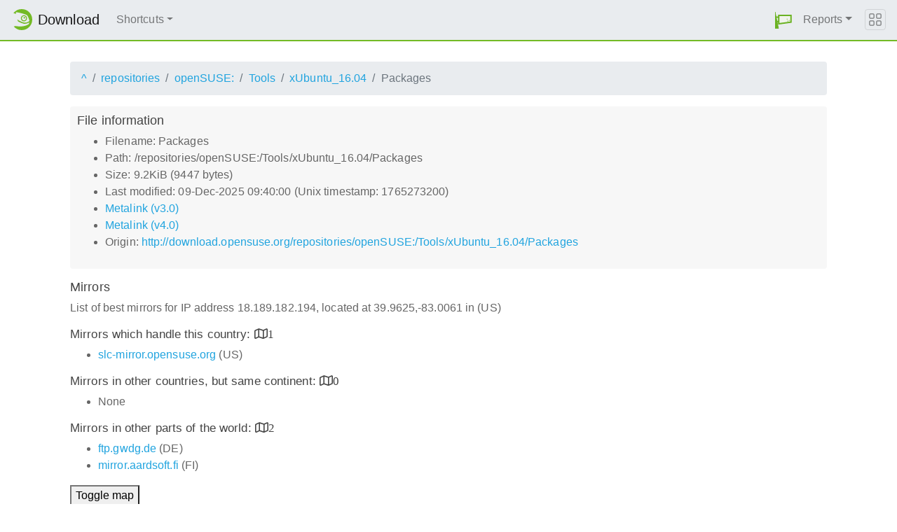

--- FILE ---
content_type: text/html;charset=UTF-8
request_url: http://download.opensuse.org/repositories/openSUSE:/Tools/xUbuntu_16.04/Packages.mirrorlist
body_size: 3123
content:
<!DOCTYPE html>
<html lang="en">
  <head>
      <!-- Meta, title, CSS, favicons, etc. -->
      <meta charset="utf-8">
      <meta http-equiv="X-UA-Compatible" content="IE=edge">
      <meta name="viewport" content="width=device-width, initial-scale=1, shrink-to-fit=no">
      <meta name="author" content="MirrorCache contributors">

      <meta name="csrf-token" content="a4240dbd1d9449e6d517b567758a702be26d3f65" />
      <meta name="csrf-param" content="csrf_token" />


      <title>Mirrors for /repositories/openSUSE:/Tools/xUbuntu_16.04/Packages - openSUSE Download</title>

      <!-- Bootstrap core CSS -->
      <link href="/asset/d9561a918a/bootstrap.css" rel="stylesheet">
      <script src="/asset/ccdc75e705/bootstrap.js"></script>

      <!-- Chameleon Style -->
      <!-- <link rel="stylesheet" href="https://static.opensuse.org/chameleon-3.0/dist/css/chameleon.css" /> -->
      <link href="/asset/39ed1a6b79/chameleon.css" rel="stylesheet">
      <!-- Chameleon Script -->
      <script defer src="https://static.opensuse.org/chameleon-3.0/dist/js/chameleon.js"></script>

      
<link rel="stylesheet" href="https://unpkg.com/leaflet@1.9.2/dist/leaflet.css" integrity="sha256-sA+zWATbFveLLNqWO2gtiw3HL/lh1giY/Inf1BJ0z14=" crossorigin=""/>
<script src="https://unpkg.com/leaflet@1.9.2/dist/leaflet.js" integrity="sha256-o9N1jGDZrf5tS+Ft4gbIK7mYMipq9lqpVJ91xHSyKhg=" crossorigin=""></script>
<style type='text/css'>
img.huechange  { filter: hue-rotate(120deg) }
img.huechange1 { filter: hue-rotate(90deg) }
</style>


<script>
var is_operator = false;
var preferred_url = "";
var lat = 39.9625;
var lng = -83.0061;
</script>



      <script>//<![CDATA[

          
          $(function() {
            setupForAll();
            
          } );

//]]></script>
      <link id="favicon-16" rel="icon" href="/asset/e207a92f20/logo-16.png" sizes="16x16" type="image/png">
      <link id="favicon-svg" rel="icon" href="/asset/f8027e92e2/logo.svg" sizes="any" type="image/svg+xml">

  </head>
  <body>
      
<nav class="navbar noprint navbar-expand-md sticky-top">
  <a class="navbar-brand" href="/"><img src="https://static.opensuse.org/favicon.svg" class="d-inline-block align-top" width="30" height="30" alt='openSUSE icon'> <span class="navbar-title">Download</span></a>
  <button class="navbar-toggler" type="button" data-toggle="collapse" data-target="#navbar-collapse"><svg width="20" height="20" viewbox="0 0 16 16" fill="currentColor" xmlns="http://www.w3.org/2000/svg"><path fill-rule="evenodd" d="M2.5 11.5A.5.5 0 0 1 3 11h10a.5.5 0 0 1 0 1H3a.5.5 0 0 1-.5-.5zm0-4A.5.5 0 0 1 3 7h10a.5.5 0 0 1 0 1H3a.5.5 0 0 1-.5-.5zm0-4A.5.5 0 0 1 3 3h10a.5.5 0 0 1 0 1H3a.5.5 0 0 1-.5-.5z"></path></svg></button>

  <div class="collapse navbar-collapse" id="navbar-collapse">

    <ul class="nav navbar-nav mr-auto flex-md-shrink-0">
      <li class="nav-item dropdown">
        <a class="nav-link dropdown-toggle" href="#" role="button" data-toggle="dropdown"
        aria-haspopup="true" aria-expanded="false">Shortcuts</a>
        <div class="dropdown-menu">
          <a class="dropdown-item" href="/debug/">debug</a> <a class="dropdown-item" href=
          "/distribution/">distribution</a> <a class="dropdown-item" href="/factory/">factory</a>
          <a class="dropdown-item" href="/ports/">ports</a> <a class="dropdown-item" href=
          "/repositories/">repositories</a> <a class="dropdown-item" href="/source/">source</a>
          <a class="dropdown-item" href="/tumbleweed/">tumbleweed</a> <a class="dropdown-item"
          href="/update/">update</a>
        </div>
      </li>
    </ul>

    <ul id="user-menu" class="navbar-nav">
      <li class="nav-item dropdown">
        <a class="nav-link" href="#" id="user-dropdown" role="button" data-toggle="dropdown" aria-haspopup="true" aria-expanded="false">
          <img src="/asset/f8027e92e2/logo.svg" alt="openSUSE logo">
          <span class="d-md-none">MirrorCache</span>
        </a>
        <div class="dropdown-menu dropdown-menu-right" aria-labelledby="user-dropdown">
          <a class="dropdown-item" href="/app/server">Mirrors</a>
          <a class="dropdown-item" href="/app/package">Packages</a>
          <a class="dropdown-item" href="/app/project">Projects</a>
          <a class="dropdown-item" href="/app/efficiency">Efficiency</a>
          <a class="dropdown-item" href="/rest/stat">Statistics</a>
          <div class="dropdown-divider"></div>
          <h3 class="dropdown-header">User menu</h3>

          <a class="dropdown-item" href="/login">Log in</a>
        </div>
      </li>
      <li class="nav-item dropdown" id="reports">
      <a href="#" class="nav-link dropdown-toggle" data-toggle="dropdown" role="button" aria-haspopup="true" aria-expanded="false" data-submenu>Reports<span class="caret"></span></a>
        <ul class="dropdown-menu">
          <li>
          <a class="dropdown-item" href="/report/mirrors">All Mirrors</a>
          </li><li>
          <a class="dropdown-item" href="/report/mirrors/154">15.4 Mirrors</a>
          </li><li>
          <a class="dropdown-item" href="/report/mirrors/155">15.5 Mirrors</a>
          </li><li>
          <a class="dropdown-item" href="/report/mirrors/tumbleweed">TW Mirrors</a>
          </li><li>
          <a class="dropdown-item" href="/report/mirrors/repositories">Build Service Mirrors</a>
          </li><li>
          <a class="dropdown-item" href="/report/download?group=project">Downloads/project</a>
          </li><li>
          <a class="dropdown-item" href="/report/download?group=mirror">Downloads/mirror</a>
          </li><li>
          <a class="dropdown-item" href="/report/download?group=os">Downloads/OS</a>
          </li><li>
          <a class="dropdown-item" href="/report/download?group=country">Downloads/country</a>
          </li><li>
          <a class="dropdown-item" href="/report/download?group=arch">Downloads/arch</a>
          </li><li>
          <a class="dropdown-item" href="/report/download?group=type">Downloads/type</a>
          </li>
        </ul>
      </li>
    </ul>

  </div>

  <button class="navbar-toggler megamenu-toggler" type="button" data-toggle="collapse"
  data-target="#megamenu" aria-expanded="true"><svg class="bi bi-grid" width="20" height="20"
  viewbox="0 0 16 16" fill="currentColor" xmlns="http://www.w3.org/2000/svg">
  <path fill-rule="evenodd" d="M1 2.5A1.5 1.5 0 0 1 2.5 1h3A1.5 1.5 0 0 1 7 2.5v3A1.5 1.5 0 0 1 5.5 7h-3A1.5 1.5 0 0 1 1 5.5v-3zM2.5 2a.5.5 0 0 0-.5.5v3a.5.5 0 0 0 .5.5h3a.5.5 0 0 0 .5-.5v-3a.5.5 0 0 0-.5-.5h-3zm6.5.5A1.5 1.5 0 0 1 10.5 1h3A1.5 1.5 0 0 1 15 2.5v3A1.5 1.5 0 0 1 13.5 7h-3A1.5 1.5 0 0 1 9 5.5v-3zm1.5-.5a.5.5 0 0 0-.5.5v3a.5.5 0 0 0 .5.5h3a.5.5 0 0 0 .5-.5v-3a.5.5 0 0 0-.5-.5h-3zM1 10.5A1.5 1.5 0 0 1 2.5 9h3A1.5 1.5 0 0 1 7 10.5v3A1.5 1.5 0 0 1 5.5 15h-3A1.5 1.5 0 0 1 1 13.5v-3zm1.5-.5a.5.5 0 0 0-.5.5v3a.5.5 0 0 0 .5.5h3a.5.5 0 0 0 .5-.5v-3a.5.5 0 0 0-.5-.5h-3zm6.5.5A1.5 1.5 0 0 1 10.5 9h3a1.5 1.5 0 0 1 1.5 1.5v3a1.5 1.5 0 0 1-1.5 1.5h-3A1.5 1.5 0 0 1 9 13.5v-3zm1.5-.5a.5.5 0 0 0-.5.5v3a.5.5 0 0 0 .5.5h3a.5.5 0 0 0 .5-.5v-3a.5.5 0 0 0-.5-.5h-3z"></path></svg>
  </button>
</nav>

<div id="megamenu" class="megamenu collapse"></div>


      <div class="container-fluid" id="content">
          



<div class="container-download">
  <div id="breadcrumbs">
    <ol class="breadcrumb break-long-content">
      <li class="breadcrumb-item"><a href="/">^</a></li>
      <li class="breadcrumb-item"><a href="/repositories/">repositories</a></li>
      <li class="breadcrumb-item"><a href="/repositories/openSUSE:/">openSUSE:</a></li>
      <li class="breadcrumb-item"><a href="/repositories/openSUSE:/Tools/">Tools</a></li>
      <li class="breadcrumb-item"><a href="/repositories/openSUSE:/Tools/xUbuntu_16.04/">xUbuntu_16.04</a></li>
      <li class="breadcrumb-item active">Packages</li>
    </ol>
  </div>

  <div id="fileinfo">
    <h4>File information</h4>
    <ul>
      <li>Filename: Packages</li>
      <li>Path: /repositories/openSUSE:/Tools/xUbuntu_16.04/Packages</li>
      <li>Size: 9.2KiB (9447 bytes)</li>
      <li>Last modified: 09-Dec-2025 09:40:00 (Unix timestamp: 1765273200)</li>
      <li><a href="/repositories/openSUSE:/Tools/xUbuntu_16.04/Packages.metalink">Metalink (v3.0)</a></li>
      <li><a href="/repositories/openSUSE:/Tools/xUbuntu_16.04/Packages.meta4">Metalink (v4.0)</a></li>
      <li>Origin: <a href="http://download.opensuse.org/repositories/openSUSE:/Tools/xUbuntu_16.04/Packages">http://download.opensuse.org/repositories/openSUSE:/Tools/xUbuntu_16.04/Packages</a></li>
    </ul>
  </div>

  <h4>Mirrors</h4>
  <p>List of best mirrors for IP address 18.189.182.194, located at 39.9625,-83.0061 in (US)</p>
<h5><a onclick="toggleMap(39.9625,-83.0061, 0);event.preventDefault();">Mirrors which handle this country: </a><i id="h51" class="far fa-map" onclick="toggleMap(39.9625,-83.0061,0);">1</i></h5>
<div id="map1" style="width: 600px; height: 400px; display: none"></div>
    <ul>
      <li><a href="https://slc-mirror.opensuse.org/repositories/openSUSE%3A/Tools/xUbuntu_16.04/Packages">slc-mirror.opensuse.org</a> (US)</li>
      <script>
      mirrors_country.push({
        url:"https://slc-mirror.opensuse.org/repositories/openSUSE%3A/Tools/xUbuntu_16.04/Packages",
        country:"",
        lat:"40.000",
        lng:"-111.000",
      });
      </script>
    </ul>



<h5><a onclick="toggleMap(39.9625,-83.0061, 1);event.preventDefault();">Mirrors in other countries, but same continent: </a><i id="h52" class="far fa-map" onclick="toggleMap(39.9625,-83.0061, 1);">0</i></h5>
<div id="map2" style="width: 600px; height: 400px; display: none"></div>
    <ul><li>None</li></ul>

<h5><a onclick="toggleMap(39.9625,-83.0061, 2 );event.preventDefault();">Mirrors in other parts of the world: </a><i id="h53" class="far fa-map" onclick="toggleMap(39.9625,-83.0061,2);">2</i></h5>
<div id="map3" style="width: 600px; height: 400px; display: none"></div>
    <ul id="ul1002">
      <li><a href="http://ftp.gwdg.de/pub/opensuse/repositories/openSUSE%3A/Tools/xUbuntu_16.04/Packages">ftp.gwdg.de</a> (DE)</li>
      <script>
      mirrors_rest.push({
        url:"http://ftp.gwdg.de/pub/opensuse/repositories/openSUSE%3A/Tools/xUbuntu_16.04/Packages",
        country:"",
        lat:"51.513",
        lng:"9.952",
      });
      </script>
      <li><a href="http://mirror.aardsoft.fi/opensuse/repositories/openSUSE%3A/Tools/xUbuntu_16.04/Packages">mirror.aardsoft.fi</a> (FI)</li>
      <script>
      mirrors_rest.push({
        url:"http://mirror.aardsoft.fi/opensuse/repositories/openSUSE%3A/Tools/xUbuntu_16.04/Packages",
        country:"",
        lat:"60.172",
        lng:"24.935",
      });
      </script>
    </ul>

<button onclick="toggleMap(39.9625,-83.0061,3);">Toggle map</button>
<div id="mapAll" style="width: 600px; height: 400px; display: none"></div>
</div>

      </div>

      <footer class="footer">
  <div class="container">
    <div class="d-flex justify-content-between">
      <div class="footer-copyright">
        &copy; 2021-2025 SUSE LLC., openSUSE contributors
      </div>
      <div class="list-inline">
        <a class="list-inline-item" href="https://en.opensuse.org/Imprint">Legal notice</a>
        <a class="list-inline-item" href="https://github.com/openSUSE/MirrorCache">Source code</a>
        <a class="list-inline-item" href="https://github.com/openSUSE/MirrorCache/issues/new">Report issue</a>
        <a>MirrorCache 1.104
</a>
      </div>
    </div>
  </div>
</footer>

  </body>
</html>
